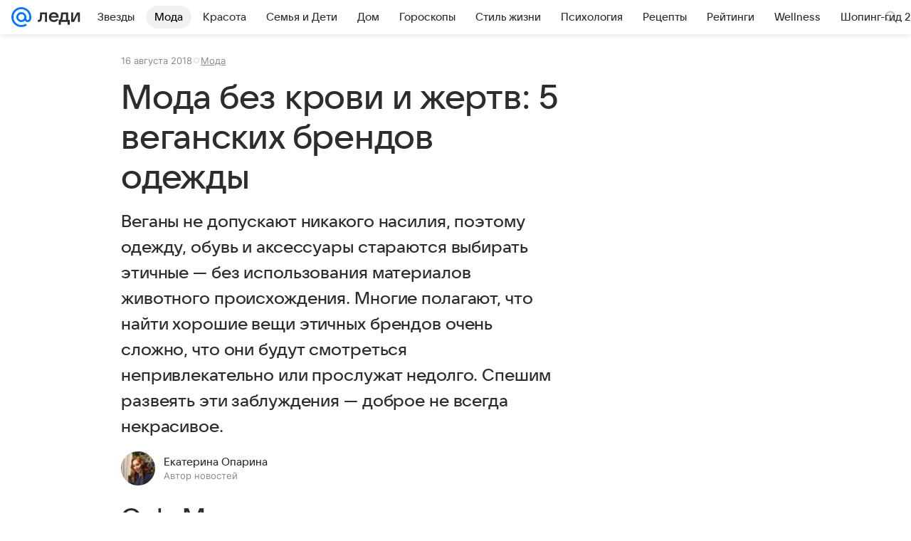

--- FILE ---
content_type: text/plain; charset=utf-8
request_url: https://media-stat.mail.ru/metrics/1.0/
body_size: 662
content:
eyJhbGciOiJkaXIiLCJjdHkiOiJKV1QiLCJlbmMiOiJBMjU2R0NNIiwidHlwIjoiSldUIn0..t0DHHSoQiJi833n8.[base64].g3Ai0DyPhFQ42jmuNU1Zwg